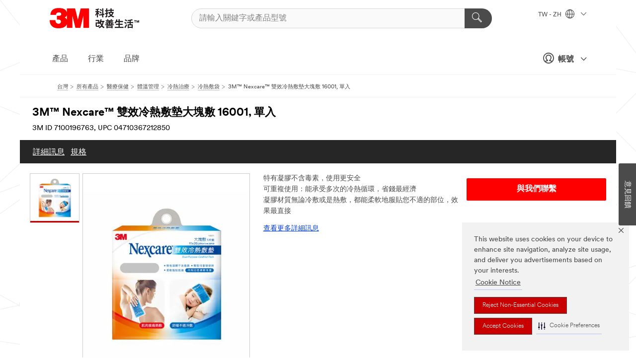

--- FILE ---
content_type: text/html; charset=UTF-8
request_url: https://www.3m.com.tw/3M/zh_TW/p/d/v101109807/
body_size: 15634
content:
<!DOCTYPE html>
<html lang="zh-TW">
 <head><meta http-equiv="X-UA-Compatible" content="IE=EDGE"><script type="text/javascript" src="https://cdn-prod.securiti.ai/consent/auto_blocking/0638aaa2-354a-44c0-a777-ea4db9f7bf8a/b45cdefa-81c1-401f-9015-db5df28780cc.js"></script><script>(function(){var s=document.createElement('script');s.src='https://cdn-prod.securiti.ai/consent/cookie-consent-sdk-loader.js';s.setAttribute('data-tenant-uuid', '0638aaa2-354a-44c0-a777-ea4db9f7bf8a');s.setAttribute('data-domain-uuid', 'b45cdefa-81c1-401f-9015-db5df28780cc');s.setAttribute('data-backend-url', 'https://app.securiti.ai');s.setAttribute('data-skip-css', 'false');s.defer=true;var parent_node=document.head || document.body;parent_node.appendChild(s);})()</script><script src="https://tags.tiqcdn.com/utag/3m/3m-gca/prod/utag.sync.js"></script><script>if (typeof utag_data == 'undefined') utag_data = {};</script><style>.MMM--site-bd .mds-wrapper p{margin:0;}.mds-wrapper .mds-titleWithText_content--body p, .mds-wrapper .mds-stackableimages_container--content p, .mds-wrapper .mds-content-cards_grid_card_body .mds-font_body p, .mds-wrapper .mds-contentCTA_content--body p, .mds-wrapper .mds-accordion_content--text>p, .mds-wrapper .mds-tabs_items--content>div>p, .mds-wrapper .mds-verticaltabs_content--text>p{margin-bottom:15px;}.MMM--site-bd .mds-wrapper .mds-margin_large--bottom{margin-bottom: 20px;}.MMM--site-bd .mds-wrapper .mds-margin_large--top{margin-top: 20px;}.MMM--site-bd .mds-wrapper ol{margin:0;}.MMM--site-bd .mds-wrapper .mds-titleWithText_content--body ol, .MMM--site-bd .mds-wrapper .mds-titleWithText_content--body ul, .MMM--site-bd .mds-wrapper .mds-stackableimages_container--content ol, .MMM--site-bd .mds-wrapper .mds-stackableimages_container--content ul, .MMM--site-bd .mds-wrapper .mds-content-cards_grid_card_body .mds-font_body ol, .MMM--site-bd .mds-wrapper .mds-content-cards_grid_card_body .mds-font_body ul, .MMM--site-bd .mds-wrapper .mds-contentCTA_content--body ol, .MMM--site-bd .mds-wrapper .mds-contentCTA_content--body ul, .MMM--site-bd .mds-wrapper .mds-accordion_content--text>ol, .MMM--site-bd .mds-wrapper .mds-accordion_content--text>ul, .MMM--site-bd .mds-wrapper .mds-tabs_items--content>div>ol, .MMM--site-bd .mds-wrapper .mds-tabs_items--content>div>ul, .MMM--site-bd .mds-wrapper .mds-verticaltabs_content--text>ol, .MMM--site-bd .mds-wrapper .mds-verticaltabs_content--text>ul{padding-left: 22px;}</style>
<title>3M™ Nexcare™ 雙效冷熱敷墊大塊敷 16001, 單入 | 3M 臺灣</title>
  <meta charset="utf-8">
  <meta name="viewport" content="width=device-width, initial-scale=1.0">
<meta name="DCSext.Brand" content="Nexcare">
<meta name="DCSext.Business" content="Consumer Business Group">
<meta name="DCSext.CDC" content="FP">
<meta name="DCSext.Dimension_FUZE_Featured_Brands" content="Nexcare">
<meta name="DCSext.Hierarchy" content="GPH10984">
<meta name="DCSext.SnapsPdp" content="3M™ Nexcare™ 雙效冷熱敷墊大塊敷 16001, 單入">
<meta name="DCSext.ewcd_url" content="Z6_79L2HO02KO3O10Q639V7L0A534 | Z6_79L2HO02KO9AD0QDMNR2RIH0T5">
<meta name="DCSext.locale" content="zh_TW">
<meta name="DCSext.page" content="CORP_SNAPS_GPH_TW">
<meta name="DCSext.platform" content="FUZE">
<meta name="DCSext.site" content="CORP_SNAPS_GPH">
<meta name="Discontinued" content="false">
<meta name="WT.cg_n" content="Product Detail Page">
<meta name="WT.dcsvid" content="">
<meta name="WT.pn_sku" content="7100196763">
<meta name="application-name" content="MMM-ext">
<meta name="baseurl" content="https://www.3m.com.tw/3M/zh_TW/p/">
<meta name="dc_coverage" content="TW">
<meta name="description" content="產品許可證字號：衛部醫器製壹字第007513號 廣告字號：北市衛器廣字第108060372號">
<meta name="entity.categoryId" content="GPH10984">
<meta name="format-detection" content="telephone=no">
<meta name="generatedBySNAPS" content="true">
<meta http-equiv="cleartype" content="on">
<meta http-equiv="format-detection" content="telephone=no">
<meta http-equiv="imagetoolbar" content="no">
<meta name="isChild" content="true">
<meta name="isParent" content="false">
<meta name="mmm_id" content="7100196763">
<meta name="mmmsite" content="CORP_SNAPS_GPH">
<meta name="og:description" content="產品許可證字號：衛部醫器製壹字第007513號 廣告字號：北市衛器廣字第108060372號">
<meta name="og:image" content="https://multimedia.3m.com/mws/media/1862920J/nexcare-coldhot-classic-gel-pack-1570-16001tw-20-pack-carton.jpg">
<meta name="og:title" content="3M™ Nexcare™ 雙效冷熱敷墊大塊敷 16001, 單入">
<meta name="og:url" content="https://www.3m.com.tw/3M/zh_TW/p/d/v101109807/">
<meta name="pageType" content="FuzeProductDetail">
<meta name="mmm:serp" content="https://www.3m.com.tw/3M/zh_TW/p/d/v101109807/"/>
<link rel="canonical" href="https://www.3m.com.tw/3M/zh_TW/p/d/v101109807/" /><!--  <PageMap><DataObject type="server"><Attribute name="node">fd-5 | WebSphere_Portal</Attribute>
<Attribute name="placeUniquename">CORP_SNAPS_GPH</Attribute>
<Attribute name="sitebreadcrumb">Z6_79L2HO02KO9AD0QDMNR2RIH0T5</Attribute>
<Attribute name="themeVersion">2025.12</Attribute>
<Attribute name="pageUniquename">CORP_SNAPS_GPH_TW</Attribute>
</DataObject>
<DataObject type="page"><Attribute name="site">Z6_79L2HO02KO3O10Q639V7L0A534 | CORP_SNAPS_GPH</Attribute>
<Attribute name="currentpage">Z6_79L2HO02KO9AD0QDMNR2RIH0T5</Attribute>
<Attribute name="currentuniquename">CORP_SNAPS_GPH_TW</Attribute>
</DataObject>
</PageMap> --><link rel="shortcut icon" type="image/ico" href="/favicon.ico" />
<link rel="apple-touch-icon-precomposed" sizes="57x57" href="/3m_theme_assets/themes/3MTheme/assets/images/unicorn/3M_Bookmark_Icon_57x57.png" />
<link rel="apple-touch-icon-precomposed" sizes="60x60" href="/3m_theme_assets/themes/3MTheme/assets/images/unicorn/3M_Bookmark_Icon_60x60.png" />
<link rel="apple-touch-icon-precomposed" sizes="72x72" href="/3m_theme_assets/themes/3MTheme/assets/images/unicorn/3M_Bookmark_Icon_72x72.png" />
<link rel="apple-touch-icon-precomposed" sizes="76x76" href="/3m_theme_assets/themes/3MTheme/assets/images/unicorn/3M_Bookmark_Icon_76x76.png" />
<link rel="apple-touch-icon-precomposed" sizes="114x114" href="/3m_theme_assets/themes/3MTheme/assets/images/unicorn/3M_Bookmark_Icon_114x114.png" />
<link rel="apple-touch-icon-precomposed" sizes="120x120" href="/3m_theme_assets/themes/3MTheme/assets/images/unicorn/3M_Bookmark_Icon_120x120.png" />
<link rel="apple-touch-icon-precomposed" sizes="144x144" href="/3m_theme_assets/themes/3MTheme/assets/images/unicorn/3M_Bookmark_Icon_144x144.png" />
<link rel="apple-touch-icon-precomposed" sizes="152x152" href="/3m_theme_assets/themes/3MTheme/assets/images/unicorn/3M_Bookmark_Icon_152x152.png" />
<link rel="apple-touch-icon-precomposed" sizes="180x180" href="/3m_theme_assets/themes/3MTheme/assets/images/unicorn/3M_Bookmark_Icon_180x180.png" />
<meta name="msapplication-TileColor" content="#ffffff" />
<meta name="msapplication-square70x70logo" content="/3m_theme_assets/themes/3MTheme/assets/images/unicorn/smalltile.png" />
<meta name="msapplication-square150x150logo" content="/3m_theme_assets/themes/3MTheme/assets/images/unicorn/mediumtile.png" />
<meta name="msapplication-wide310x150logo" content="/3m_theme_assets/themes/3MTheme/assets/images/unicorn/widetile.png" />
<meta name="msapplication-square310x310logo" content="/3m_theme_assets/themes/3MTheme/assets/images/unicorn/largetile.png" />
<link rel="stylesheet" href="/3m_theme_assets/themes/3MTheme/assets/css/build/phoenix.css?v=3.183.0" />
<link rel="stylesheet" href="/3m_theme_assets/themes/3MTheme/assets/css/unicorn-icons.css?v=3.183.0" />
<link rel="stylesheet" media="print" href="/3m_theme_assets/themes/3MTheme/assets/css/build/unicorn-print.css?v=3.183.0" />
<link rel="stylesheet" href="/3m_theme_assets/static/MDS/mammoth.css?v=3.183.0" />
<link rel="stylesheet" href="/3m_theme_assets/themes/3MTheme/assets/css/build/unicorn_theme/fonts/3MCircular/fontStack_jhenghei.css" />
<!--[if IE]><![endif]-->
<!--[if (IE 8)|(IE 7)]>
<script type="text/javascript">
document.getElementById("js-main_style").setAttribute("href", "");
</script>

<![endif]-->
<!--[if lte IE 6]><![endif]-->
<script type="text/javascript" src="/3m_theme_assets/themes/3MTheme/assets/scripts/mmmSettings.js"></script><link rel="stylesheet" href="/3m_theme_assets/themes/3MTheme/assets/css/build/gsn.css" />
<link rel="stylesheet" href="/3m_theme_assets/themes/3MTheme/assets/css/static/MyAccountDropdown/MyAccountDropdown.css" />


<script>(window.BOOMR_mq=window.BOOMR_mq||[]).push(["addVar",{"rua.upush":"false","rua.cpush":"true","rua.upre":"false","rua.cpre":"true","rua.uprl":"false","rua.cprl":"false","rua.cprf":"false","rua.trans":"SJ-f57b1848-c38c-4faa-a563-09c155396ebd","rua.cook":"false","rua.ims":"false","rua.ufprl":"false","rua.cfprl":"true","rua.isuxp":"false","rua.texp":"norulematch","rua.ceh":"false","rua.ueh":"false","rua.ieh.st":"0"}]);</script>
                              <script>!function(e){var n="https://s.go-mpulse.net/boomerang/";if("False"=="True")e.BOOMR_config=e.BOOMR_config||{},e.BOOMR_config.PageParams=e.BOOMR_config.PageParams||{},e.BOOMR_config.PageParams.pci=!0,n="https://s2.go-mpulse.net/boomerang/";if(window.BOOMR_API_key="UWRYR-C88R8-XEZDS-AZ97P-LXP2F",function(){function e(){if(!o){var e=document.createElement("script");e.id="boomr-scr-as",e.src=window.BOOMR.url,e.async=!0,i.parentNode.appendChild(e),o=!0}}function t(e){o=!0;var n,t,a,r,d=document,O=window;if(window.BOOMR.snippetMethod=e?"if":"i",t=function(e,n){var t=d.createElement("script");t.id=n||"boomr-if-as",t.src=window.BOOMR.url,BOOMR_lstart=(new Date).getTime(),e=e||d.body,e.appendChild(t)},!window.addEventListener&&window.attachEvent&&navigator.userAgent.match(/MSIE [67]\./))return window.BOOMR.snippetMethod="s",void t(i.parentNode,"boomr-async");a=document.createElement("IFRAME"),a.src="about:blank",a.title="",a.role="presentation",a.loading="eager",r=(a.frameElement||a).style,r.width=0,r.height=0,r.border=0,r.display="none",i.parentNode.appendChild(a);try{O=a.contentWindow,d=O.document.open()}catch(_){n=document.domain,a.src="javascript:var d=document.open();d.domain='"+n+"';void(0);",O=a.contentWindow,d=O.document.open()}if(n)d._boomrl=function(){this.domain=n,t()},d.write("<bo"+"dy onload='document._boomrl();'>");else if(O._boomrl=function(){t()},O.addEventListener)O.addEventListener("load",O._boomrl,!1);else if(O.attachEvent)O.attachEvent("onload",O._boomrl);d.close()}function a(e){window.BOOMR_onload=e&&e.timeStamp||(new Date).getTime()}if(!window.BOOMR||!window.BOOMR.version&&!window.BOOMR.snippetExecuted){window.BOOMR=window.BOOMR||{},window.BOOMR.snippetStart=(new Date).getTime(),window.BOOMR.snippetExecuted=!0,window.BOOMR.snippetVersion=12,window.BOOMR.url=n+"UWRYR-C88R8-XEZDS-AZ97P-LXP2F";var i=document.currentScript||document.getElementsByTagName("script")[0],o=!1,r=document.createElement("link");if(r.relList&&"function"==typeof r.relList.supports&&r.relList.supports("preload")&&"as"in r)window.BOOMR.snippetMethod="p",r.href=window.BOOMR.url,r.rel="preload",r.as="script",r.addEventListener("load",e),r.addEventListener("error",function(){t(!0)}),setTimeout(function(){if(!o)t(!0)},3e3),BOOMR_lstart=(new Date).getTime(),i.parentNode.appendChild(r);else t(!1);if(window.addEventListener)window.addEventListener("load",a,!1);else if(window.attachEvent)window.attachEvent("onload",a)}}(),"".length>0)if(e&&"performance"in e&&e.performance&&"function"==typeof e.performance.setResourceTimingBufferSize)e.performance.setResourceTimingBufferSize();!function(){if(BOOMR=e.BOOMR||{},BOOMR.plugins=BOOMR.plugins||{},!BOOMR.plugins.AK){var n="true"=="true"?1:0,t="",a="aoibzpyxhuqq62lsgbka-f-f75e90819-clientnsv4-s.akamaihd.net",i="false"=="true"?2:1,o={"ak.v":"39","ak.cp":"832420","ak.ai":parseInt("281472",10),"ak.ol":"0","ak.cr":10,"ak.ipv":4,"ak.proto":"h2","ak.rid":"2f702b77","ak.r":45721,"ak.a2":n,"ak.m":"dscx","ak.n":"essl","ak.bpcip":"3.144.28.0","ak.cport":57976,"ak.gh":"23.33.25.17","ak.quicv":"","ak.tlsv":"tls1.3","ak.0rtt":"","ak.0rtt.ed":"","ak.csrc":"-","ak.acc":"","ak.t":"1769091156","ak.ak":"hOBiQwZUYzCg5VSAfCLimQ==cDMFH5dM0HZQ8E4f06es2RxNVNdbgHiz/zPN7qxcHk5r4aTucJHwVBnAIlmWllo0b2/6z00fOtsfWqjBzwS/HUZ+naWIJyIHPhwZf8oW6MssREN35cBMuw9jPbwILfMbjyTDzbz4mNQnyVQRtYQM+Dog0kXFo02b5mLchONS5gBwxuaJ1nJZ8GHoITscz2UYZ+zg/KdoyB+G8MAagZP5NauSlQIHXVKK1vndomN1lBlKvmupQppFBaSt89n5kH5KV3ieIB6xPAWdbFyHeGV1tOWelX/6qzGcffanmz3i95NXN2KO9ZMV9tHlYN6Dd29PHO4njVuS+Am50VqzsIneVBYEEmGtozddQpezl9FzG81hL/gi0t5zPpPAn1saW6VWaf+Dj37O+6HRpOKaV+XVYwLnKFX09UWqqAqMI3ZaeqY=","ak.pv":"279","ak.dpoabenc":"","ak.tf":i};if(""!==t)o["ak.ruds"]=t;var r={i:!1,av:function(n){var t="http.initiator";if(n&&(!n[t]||"spa_hard"===n[t]))o["ak.feo"]=void 0!==e.aFeoApplied?1:0,BOOMR.addVar(o)},rv:function(){var e=["ak.bpcip","ak.cport","ak.cr","ak.csrc","ak.gh","ak.ipv","ak.m","ak.n","ak.ol","ak.proto","ak.quicv","ak.tlsv","ak.0rtt","ak.0rtt.ed","ak.r","ak.acc","ak.t","ak.tf"];BOOMR.removeVar(e)}};BOOMR.plugins.AK={akVars:o,akDNSPreFetchDomain:a,init:function(){if(!r.i){var e=BOOMR.subscribe;e("before_beacon",r.av,null,null),e("onbeacon",r.rv,null,null),r.i=!0}return this},is_complete:function(){return!0}}}}()}(window);</script></head>
<body class="MMM--bodyContain MMM--body_1440"><div class="MMM--skipMenu" id="top"><ul class="MMM--skipList"><li><a href="#js-gsnMenu">前往 TW 網站導覽</a></li><li><a href="#ssnMenu">前往 CORP_SNAPS_GPH 網站導覽</a></li><li><a href="#pageContent">開始瀏覽網站</a></li><li><a href="#js-searchBar">開始搜尋</a></li><li><a href="#help--links">前往企業聯絡資訊頁面</a></li><li><a href="/3M/zh_TW/company-tw/site-map/">前往網站地圖</a></li></ul>
</div>

    <div id="js-bodyWrapper" class="MMM--themeWrapper">
        <div class="m-dropdown-list_overlay"></div>
    <nav class="m-nav">      
      <div class="is-header_container h-fitWidth m-header_container">
        <div class="m-header">          
          <a href="/3M/zh_TW/company-tw/" aria-label="3M Logo - Opens in a new window" class="is-3MLogo m-header_logo l-smallMarginRight h-linkNoUnderline l-centerVertically" title="3M in 台灣">
            <img class="h-onDesktop m-header_logoImg" src="/3m_theme_assets/themes/3MTheme/assets/images/unicorn/Logo-zh.png" alt="3M Logo" />
            <img class="h-notOnDesktop l-img" src="/3m_theme_assets/themes/3MTheme/assets/images/unicorn/Logo_mobile.png" alt="3M Logo" />
          </a>                          

          

<div class="m-header_search l-smallMarginRight">
  <form class="h-fitHeight" id="typeahead-root" action="/3M/zh_TW/p/">
    <input id="js-searchBar" class="m-header_searchbar h-fitWidth h-fitHeight l-centerVertically is-searchbar" name="Ntt" type="search" placeholder="請輸入關鍵字或產品型號" aria-label="請輸入關鍵字或產品型號">
    <button class="m-header_searchbutton" type="submit" value="搜尋" aria-label="請輸入關鍵字或產品型號">
      <i class="MMM--icn MMM--icn_search color--white"></i>
    </button>
  </form>
</div>


          <div style="display: inline-block" class="h-notOnDesktop">
            <div class="m-header_menu l-centerVertically h-notOnDesktop">
              <a href="#" class="h-linkNoUnderline link--dark is-header_menuLink is-collapsed m-header_menuLink" aria-haspopup="true" aria-controls="navOptions" aria-label="打開選單" data-openlabel="打開選單" data-closelabel="關閉">
                <i class="MMM--icn MMM--icn_hamburgerMenu is-header_menuIcon m-header_menuIcn"></i>
              </a>
              <i class="MMM--icn MMM--icn_close link--dark m-header_hiddenIcn m-header_menuIcn"></i>
            </div>
          </div>
          <div class="m-header--fix"></div>
        </div>
                
        
        <div class="m-header-madbar h-notOnDesktop">
          <div class="MAD-Bar">
            <div class="m-account mad-section">
              
              <a href="#" role="button" class="m-btn m-btn--free font--size m-navbar_loginBtn m-navbar_profileBtn link--dark is-header_madSI is-closed is-signInToggle" target="_self">
                <i class="MMM--icn MMM--icn_userHollow large-icn"></i>
                帳號
                <i class="MMM--icn MMM--icn_down_arrow mad-barSI-arrow"></i>
              </a>
              
            </div>
          </div>
        </div>
                
        <div class="m-header_overlay"></div>
        
        <!-- Profile Management Pop-Up -->
              <div class="m-navbar m-navbar-noStyle">
               <div class=" is-signInPopUp h-hidden">
                <div class="m-navbar_signInPopup font--standard mad-menu-container" aria-modal="true">                           
                  
                  <div class="signIn-linkBox">
                    <a href="https://order.3m.com/store/bComTaiwanSite/zh_TW/login">登入3M電子商務平台bCom</a>
                  </div>
                </div> 
               </div> 
              </div>            
            

        <div class="is-dropdown h-hidden m-navbar_container">
          <div class="m-navbar_overlay h-fitHeight h-notOnMobile is-overlay h-notOnDesktop"></div>
          <div class="m-navbar">
            <div class="m-navbar_level-1 js-navbar_level-1">

              
	          <div class="m-navbar_login m-navbar_loginProfile h-notOnMobile h-notOnTablet h-onDesktop">
              <div class="mad-section">
                <a href="#" class="m-btn m-btn--free font--size m-navbar_loginBtn m-navbar_signInBtn link--dark is-signInToggle is-header_madDesktopSI">
                  <i class="MMM--icn MMM--icn_userHollow l-centerVertically large-icn" style="padding-left: 10px; font-weight: bold;"></i>
                  帳號
                  <i class="MMM--icn mad-barSI-arrow MMM--icn_down_arrow" style="padding-left: 10px; font-size: 11px;"></i>
                </a>
              </div>
            </div>
 
              <div class="m-navbar_localization l-centerVertically">
                <a href="#" class="link--dark l-centerVertically is-localeToggle">TW - ZH
                  <i class="MMM--icn MMM--icn_localizationGlobe l-centerVertically m-navbar_localGlobe" style="padding-left: 5px;"></i>
                  <i class="MMM--icn MMM--icn_down_arrow h-onDesktop" style="padding-left: 10px; font-size: 11px;"></i></a>
              </div>
              <div id="js-gsnMenu" class="m-navbar_nav">

                
<ul id="navOptions" role="menubar">
<li class="m-navbar_listItem">
        <a href="#" id="navbar_link-products" class="is-navbar_link m-navbar_link" aria-haspopup="true" aria-expanded="false">產品</a>
      </li><li class="m-navbar_listItem">
        <a href="#" id="navbar_link-industries" class="is-navbar_link m-navbar_link" aria-haspopup="true" aria-expanded="false">行業</a>
      </li><li class="m-navbar_listItem">
        <a href="#" id="navbar_link-brands" class="is-navbar_link m-navbar_link" aria-haspopup="true" aria-expanded="false">品牌</a>
      </li>
</ul>
<div class="m-navbar_localOverlay is-localePopUp h-hidden">
  <div class="m-navbar_localPopup m-navbar_popup font--standard" aria-modal="true" role="dialog" aria-label="language switcher dialog">
    <button
      class="m-navbar-localClose m-btn--close color--silver is-close h-notOnDesktop"
      aria-label="關閉"><i class="MMM--icn MMM--icn_close"></i></button>
    <div class="font--standard m-navbar_popupTitle">3M in 台灣</div>
    <form>
      <div class="font--standard m-navbar_popupOptions"><input type="radio" name="locale" value="/3M/zh_TW/p/" id="locale-tw-zh" class="m-radioInput" checked>
      	    <label class="m-radioInput_label" for="locale-tw-zh">中文 - ZH</label><br></div>
      <a href="https://www.3m.com/3M/en_US/select-location/" aria-label="Change 3M Location" class="link">Change 3M Location</a>
      <button type="submit" value="提交" class="m-btn m-btn--red m-navbar_localeSave is-saveLocale">儲存</button>
    </form>
  </div>
  <div class="m-overlay h-onDesktop is-close"></div>
</div>
              </div>
            </div>

            <div class="m-dropdown-list js-navbar_level-2">

              <!-- Dropdown Lists Header -->
<div class="m-dropdown-list_header">
  <button class="m-dropdown-list_backBtn js-dropdown-list_backBtn">
    <i class="MMM--icn MMM--icn_lt2"></i>
  </button>
  <div class="m-dropdown-list_title">
<label id="dropdown-list_products-title">產品</label>
      <label id="dropdown-list_industries-title">行業</label>
      <label id="dropdown-list_brands-title">品牌</label>
      
  </div>
</div><!-- End of the dropdown list header --><ul id="products-list" class="l-dropdown-list_container" role="menu" aria-hidden="true"><li class="l-dropdown-list" role="menuitem">
      <a href="/3M/zh_TW/p/c/abrasives/" aria-label="研磨產品" class="isInside MMM--basicLink">
        研磨產品
      </a>
    </li><li class="l-dropdown-list" role="menuitem">
      <a href="/3M/zh_TW/p/c/adhesives/" aria-label="膠水與接著劑" class="isInside MMM--basicLink">
        膠水與接著劑
      </a>
    </li><li class="l-dropdown-list" role="menuitem">
      <a href="/3M/zh_TW/p/c/advanced-materials/" aria-label="先進材料" class="isInside MMM--basicLink">
        先進材料
      </a>
    </li><li class="l-dropdown-list" role="menuitem">
      <a href="/3M/zh_TW/p/c/automotive-parts-hardware/" aria-label="汽車用品" class="isInside MMM--basicLink">
        汽車用品
      </a>
    </li><li class="l-dropdown-list" role="menuitem">
      <a href="/3M/zh_TW/p/c/building-materials/" aria-label="建築材料" class="isInside MMM--basicLink">
        建築材料
      </a>
    </li><li class="l-dropdown-list" role="menuitem">
      <a href="/3M/zh_TW/p/c/cleaning-supplies/" aria-label="清潔用品" class="isInside MMM--basicLink">
        清潔用品
      </a>
    </li><li class="l-dropdown-list" role="menuitem">
      <a href="/3M/zh_TW/p/c/coatings/" aria-label="塗料" class="isInside MMM--basicLink">
        塗料
      </a>
    </li><li class="l-dropdown-list" role="menuitem">
      <a href="/3M/zh_TW/p/c/compounds-polishes/" aria-label="拋光膏與拋光劑" class="isInside MMM--basicLink">
        拋光膏與拋光劑
      </a>
    </li><li class="l-dropdown-list" role="menuitem">
      <a href="/3M/zh_TW/p/c/dental-orthodontics/" aria-label="口腔保健" class="isInside MMM--basicLink">
        口腔保健
      </a>
    </li><li class="l-dropdown-list" role="menuitem">
      <a href="/3M/zh_TW/p/c/electrical/" aria-label="電氣產品" class="isInside MMM--basicLink">
        電氣產品
      </a>
    </li><li class="l-dropdown-list" role="menuitem">
      <a href="/3M/zh_TW/p/c/electronics-components/" aria-label="電子元件" class="isInside MMM--basicLink">
        電子元件
      </a>
    </li><li class="l-dropdown-list" role="menuitem">
      <a href="/3M/zh_TW/p/c/films-sheeting/" aria-label="薄膜產品" class="isInside MMM--basicLink">
        薄膜產品
      </a>
    </li><li class="l-dropdown-list" role="menuitem">
      <a href="/3M/zh_TW/p/c/filtration-separation/" aria-label="過濾產品" class="isInside MMM--basicLink">
        過濾產品
      </a>
    </li><li class="l-dropdown-list" role="menuitem">
      <a href="/3M/zh_TW/p/c/home/" aria-label="居家生活" class="isInside MMM--basicLink">
        居家生活
      </a>
    </li><li class="l-dropdown-list" role="menuitem">
      <a href="/3M/zh_TW/p/c/insulation/" aria-label="阻隔材料" class="isInside MMM--basicLink">
        阻隔材料
      </a>
    </li><li class="l-dropdown-list" role="menuitem">
      <a href="/3M/zh_TW/p/c/labels/" aria-label="標籤" class="isInside MMM--basicLink">
        標籤
      </a>
    </li><li class="l-dropdown-list" role="menuitem">
      <a href="/3M/zh_TW/p/c/lab-supplies-testing/" aria-label="實驗室用品與檢測工具" class="isInside MMM--basicLink">
        實驗室用品與檢測工具
      </a>
    </li><li class="l-dropdown-list" role="menuitem">
      <a href="/3M/zh_TW/p/c/lubricants/" aria-label="潤滑油" class="isInside MMM--basicLink">
        潤滑油
      </a>
    </li><li class="l-dropdown-list" role="menuitem">
      <a href="/3M/zh_TW/p/c/medical/" aria-label="醫療保健" class="isInside MMM--basicLink">
        醫療保健
      </a>
    </li><li class="l-dropdown-list" role="menuitem">
      <a href="/3M/zh_TW/p/c/office-supplies/" aria-label="居家生活與辦公室用品" class="isInside MMM--basicLink">
        居家生活與辦公室用品
      </a>
    </li><li class="l-dropdown-list" role="menuitem">
      <a href="/3M/zh_TW/p/c/ppe/" aria-label="個人防護具產品" class="isInside MMM--basicLink">
        個人防護具產品
      </a>
    </li><li class="l-dropdown-list" role="menuitem">
      <a href="/3M/zh_TW/p/c/signage-marking/" aria-label="標識與標記" class="isInside MMM--basicLink">
        標識與標記
      </a>
    </li><li class="l-dropdown-list" role="menuitem">
      <a href="/3M/zh_TW/p/c/tapes/" aria-label="膠帶" class="isInside MMM--basicLink">
        膠帶
      </a>
    </li><li class="l-dropdown-list" role="menuitem">
      <a href="/3M/zh_TW/p/c/tools-equipment/" aria-label="工具與設備" class="isInside MMM--basicLink">
        工具與設備
      </a>
    </li><li class="l-dropdown-list_last-item" role="menuitem"><a class="l-dropdown-list_view-all-products" href="/3M/zh_TW/p/">查看所有3M產品</a>     
      <button class="m-btn js-backtoTopBtn">
        <i class="MMM--icn MMM--icn_arrowUp"></i>
      </button>
    </li></ul>
<ul id="industries-list" class="l-dropdown-list_container" role="menu" aria-hidden="true"><li class="l-dropdown-list" role="menuitem">
      <a href="/3M/zh_TW/automotive-tw/" aria-label="汽車產業" class="MMM--basicLink">
        汽車產業
      </a>
    </li><li class="l-dropdown-list" role="menuitem">
      <a href="/3M/zh_TW/commercial-solutions-tw/" aria-label="商用解決方案" class="MMM--basicLink">
        商用解決方案
      </a>
    </li><li class="l-dropdown-list" role="menuitem">
      <a href="/3M/zh_TW/consumer-tw/" aria-label="消費性產品" class="MMM--basicLink">
        消費性產品
      </a>
    </li><li class="l-dropdown-list" role="menuitem">
      <a href="/3M/zh_TW/design-construction-tw/" aria-label="設計與建築營造" class="MMM--basicLink">
        設計與建築營造
      </a>
    </li><li class="l-dropdown-list" role="menuitem">
      <a href="/3M/zh_TW/electronics-tw/" aria-label="電子材料" class="MMM--basicLink">
        電子材料
      </a>
    </li><li class="l-dropdown-list" role="menuitem">
      <a href="/3M/zh_TW/energy-tw/" aria-label="電力能源" class="MMM--basicLink">
        電力能源
      </a>
    </li><li class="l-dropdown-list" role="menuitem">
      <a href="/3M/zh_TW/manufacturing-tw/" aria-label="生產製造" class="MMM--basicLink">
        生產製造
      </a>
    </li><li class="l-dropdown-list" role="menuitem">
      <a href="/3M/zh_TW/safety-tw/" aria-label="安全防護" class="MMM--basicLink">
        安全防護
      </a>
    </li><li class="l-dropdown-list" role="menuitem">
      <a href="/3M/zh_TW/transportation-tw/" aria-label="交通運輸" class="MMM--basicLink">
        交通運輸
      </a>
    </li><div class="l-dropdown-list_industries-image">
      <img class="img img_stretch mix-MMM--img_fancy" src="https://multimedia.3m.com/mws/media/1812021O/industry-feature-image.png" alt="一名汽車裝配廠的員工正在檢視汽車組裝產線的狀況">
      <p>3M持續探索並為眾多產業提供創新的解決方案，幫助解決世界各地的問題。</p>
    </div></ul>
<ul id="brands-list" class="l-dropdown-list_container" role="menu" aria-hidden="true"><li class="l-dropdown-list l-dropdown-list_brands" role="menuitem">  
      <div class="l-dropdown-logo_container">
        <div class="l-dropdown-logo_sprite">
          <img src="https://multimedia.3m.com/mws/media/1815182O/littmann-brand-logo.png" alt="3M™ Littmann® 聽診器">
        </div>
        <label class="l-dropdown-logo_label">3M™ Littmann® 聽診器</label>
      </div>  
      <div class="l-dropdown-links_container"><a class="m-btn m-btn--red m-btn--fullWidth" href="/3M/zh_TW/p/c/b/littmann/" aria-label="3M™ Littmann® 聽診器產品" >產品</a>
      </div>
    </li><li class="l-dropdown-list l-dropdown-list_brands" role="menuitem">  
      <div class="l-dropdown-logo_container">
        <div class="l-dropdown-logo_sprite">
          <img src="https://multimedia.3m.com/mws/media/1815179O/command-brand-logo.png" alt="Command™ 無痕™">
        </div>
        <label class="l-dropdown-logo_label">Command™ 無痕™</label>
      </div>  
      <div class="l-dropdown-links_container"><a class="m-btn m-btn--red m-btn--fullWidth" href="/3M/zh_TW/p/c/b/command/" aria-label="Command™ 無痕™ 產品" >產品</a><a href="https://www.command.com.tw/3M/zh_TW/command-tw/" class="m-btn m-btn--light m-btn--fullWidth" aria-label="Command™ 無痕™ 品牌網站">品牌網站<i class="MMM--icn MMM--icn_arrowJump"></i></a>
      </div>
    </li><li class="l-dropdown-list l-dropdown-list_brands" role="menuitem">  
      <div class="l-dropdown-logo_container">
        <div class="l-dropdown-logo_sprite">
          <img src="https://multimedia.3m.com/mws/media/1815181O/futuro-brand-logo.png" alt="FUTURO™ 護多樂™">
        </div>
        <label class="l-dropdown-logo_label">FUTURO™ 護多樂™</label>
      </div>  
      <div class="l-dropdown-links_container"><a class="m-btn m-btn--red m-btn--fullWidth" href="/3M/zh_TW/p/c/b/futuro/" aria-label="FUTURO™ 護多樂™ 產品" >產品</a><a href="https://www.futuro.com.tw/3M/zh_TW/futuro-tw/" class="m-btn m-btn--light m-btn--fullWidth" aria-label="FUTURO™ 護多樂™ 品牌網站">品牌網站<i class="MMM--icn MMM--icn_arrowJump"></i></a>
      </div>
    </li><li class="l-dropdown-list l-dropdown-list_brands" role="menuitem">  
      <div class="l-dropdown-logo_container">
        <div class="l-dropdown-logo_sprite">
          <img src="https://multimedia.3m.com/mws/media/1815180O/filtrete-brand-logo.png" alt="Filtrete™">
        </div>
        <label class="l-dropdown-logo_label">Filtrete™</label>
      </div>  
      <div class="l-dropdown-links_container"><a class="m-btn m-btn--red m-btn--fullWidth" href="https://www.filtrete.com.tw/3M/zh_TW/p/" aria-label="Filtrete™ 產品" >產品</a><a href="https://www.filtrete.com.tw/3M/zh_TW/filtrete-tw/" class="m-btn m-btn--light m-btn--fullWidth" aria-label="Filterete™ 品牌网站">品牌網站<i class="MMM--icn MMM--icn_arrowJump"></i></a>
      </div>
    </li><li class="l-dropdown-list l-dropdown-list_brands" role="menuitem">  
      <div class="l-dropdown-logo_container">
        <div class="l-dropdown-logo_sprite">
          <img src="https://multimedia.3m.com/mws/media/1815183O/nexcare-brand-logo.png" alt="Nexcare™">
        </div>
        <label class="l-dropdown-logo_label">Nexcare™</label>
      </div>  
      <div class="l-dropdown-links_container"><a class="m-btn m-btn--red m-btn--fullWidth" href="/3M/zh_TW/p/c/b/nexcare/" aria-label="Nexcare™ 產品" >產品</a><a href="https://www.nexcare.com.tw/3M/zh_TW/nexcare-tw/" class="m-btn m-btn--light m-btn--fullWidth" aria-label="Nexcare™ 品牌網站">品牌網站<i class="MMM--icn MMM--icn_arrowJump"></i></a>
      </div>
    </li><li class="l-dropdown-list l-dropdown-list_brands" role="menuitem">  
      <div class="l-dropdown-logo_container">
        <div class="l-dropdown-logo_sprite">
          <img src="https://multimedia.3m.com/mws/media/1815184O/post-it-brand-logo.png" alt="Post-it® 利貼®">
        </div>
        <label class="l-dropdown-logo_label">Post-it® 利貼®</label>
      </div>  
      <div class="l-dropdown-links_container"><a class="m-btn m-btn--red m-btn--fullWidth" href="/3M/zh_TW/p/c/b/post-it/" aria-label="Post-it® 利貼® 產品" >產品</a><a href="https://www.post-it.com.tw/3M/zh_TW/post-it-tw/" class="m-btn m-btn--light m-btn--fullWidth" aria-label="Post-it® 利貼® 品牌網站">品牌網站<i class="MMM--icn MMM--icn_arrowJump"></i></a>
      </div>
    </li><li class="l-dropdown-list l-dropdown-list_brands" role="menuitem">  
      <div class="l-dropdown-logo_container">
        <div class="l-dropdown-logo_sprite">
          <img src="https://multimedia.3m.com/mws/media/1815186O/scotch-brite-brand-logo.png" alt="Scotch-Brite™ 百利™">
        </div>
        <label class="l-dropdown-logo_label">Scotch-Brite™ 百利™</label>
      </div>  
      <div class="l-dropdown-links_container"><a class="m-btn m-btn--red m-btn--fullWidth" href="/3M/zh_TW/p/c/b/scotch-brite/" aria-label="Scotch-Brite™ 百利™ 產品" >產品</a><a href="https://www.scotch-brite.com.tw/3M/zh_TW/scotch-brite-tw/" class="m-btn m-btn--light m-btn--fullWidth" aria-label="Scotch-Brite™ 百利™ 品牌網站">品牌網站<i class="MMM--icn MMM--icn_arrowJump"></i></a>
      </div>
    </li><li class="l-dropdown-list l-dropdown-list_brands" role="menuitem">  
      <div class="l-dropdown-logo_container">
        <div class="l-dropdown-logo_sprite">
          <img src="https://multimedia.3m.com/mws/media/1815185O/scotch-brand-brand-logo.png" alt="Scotch® 思高®">
        </div>
        <label class="l-dropdown-logo_label">Scotch® 思高®</label>
      </div>  
      <div class="l-dropdown-links_container"><a class="m-btn m-btn--red m-btn--fullWidth" href="/3M/zh_TW/p/c/b/scotch/" aria-label="Scotch® 產品" >產品</a><a href="https://www.scotch.com.tw/3M/zh_TW/scotch-brand-tw/" class="m-btn m-btn--light m-btn--fullWidth" aria-label="Scotch® 品牌網站">品牌網站<i class="MMM--icn MMM--icn_arrowJump"></i></a>
      </div>
    </li>  
  <li class="l-dropdown-list_viewbrands"></li>
</ul>

            </div>            
          </div>
        </div>
      </div>
    </nav>
    <div class="m-navbar_profileOverlay is-profileToggle is-close h-hidden"></div>
    <div class="m-navbar_signInOverlay m-overlay is-signInToggle is-close h-hidden"></div>
<div class="MMM--site-bd">
  <div class="MMM--grids" id="pageContent">
  <div class="MMM--siteNav">
  <div class="MMM--breadcrumbs_theme">
  <ol class="MMM--breadcrumbs-list" itemscope itemtype="https://schema.org/BreadcrumbList"><li itemprop="itemListElement" itemscope itemtype="https://schema.org/ListItem"><a href="/3M/zh_TW/company-tw/" itemprop="item"><span itemprop="name">台灣</span></a><i class="MMM--icn MMM--icn_breadcrumb"></i>
          <meta itemprop="position" content="1" /></li><li itemprop="itemListElement" itemscope itemtype="https://schema.org/ListItem"><a href="/3M/zh_TW/p/" itemprop="item"><span itemprop="name">所有產品</span></a><i class="MMM--icn MMM--icn_breadcrumb"></i>
          <meta itemprop="position" content="2" /></li><li itemprop="itemListElement" itemscope itemtype="https://schema.org/ListItem"><a href="https://www.3m.com.tw/3M/zh_TW/p/c/medical/" itemprop="item"><span itemprop="name">醫療保健</span></a><i class="MMM--icn MMM--icn_breadcrumb"></i>
          <meta itemprop="position" content="3" /></li><li itemprop="itemListElement" itemscope itemtype="https://schema.org/ListItem"><a href="https://www.3m.com.tw/3M/zh_TW/p/c/medical/temperature-management/" itemprop="item"><span itemprop="name">體溫管理</span></a><i class="MMM--icn MMM--icn_breadcrumb"></i>
          <meta itemprop="position" content="4" /></li><li itemprop="itemListElement" itemscope itemtype="https://schema.org/ListItem"><a href="https://www.3m.com.tw/3M/zh_TW/p/c/medical/temperature-management/hot-cold-therapy/" itemprop="item"><span itemprop="name">冷熱治療</span></a><i class="MMM--icn MMM--icn_breadcrumb"></i>
          <meta itemprop="position" content="5" /></li><li itemprop="itemListElement" itemscope itemtype="https://schema.org/ListItem"><a href="https://www.3m.com.tw/3M/zh_TW/p/c/medical/temperature-management/hot-cold-therapy/hot-cold-packs/" itemprop="item"><span itemprop="name">冷熱敷袋</span></a><i class="MMM--icn MMM--icn_breadcrumb"></i>
          <meta itemprop="position" content="6" /></li><li itemprop="itemListElement" itemscope itemtype="https://schema.org/ListItem"><span itemprop="name">3M™ Nexcare™ 雙效冷熱敷墊大塊敷 16001, 單入</span><link itemprop="url" href="#"><meta itemprop="position" content="7" /></li></ol>
  
</div>

        </div><div class="hiddenWidgetsDiv">
	<!-- widgets in this container are hidden in the UI by default -->
	<div class='component-container ibmDndRow hiddenWidgetsContainer id-Z7_79L2HO02KO9AD0QDMNR2RIH032' name='ibmHiddenWidgets' ></div><div style="clear:both"></div>
</div>

<div class="MMM--grids">
  <div class='component-container MMM--grids-col_single MMM--grids-col ibmDndColumn id-Z7_79L2HO02KO9AD0QDMNR2RIH036' name='ibmMainContainer' ><div class='component-control id-Z7_79L2HO02KO9AD0QDMNR2RI9HH0' ><span id="Z7_79L2HO02KO9AD0QDMNR2RI9HH0"></span><html><head><meta name="viewport" content="width=device-width"/><script>window.__INITIAL_DATA = {"isParent":false,"productDetails":{"hasMoreOptions":false,"imageUrl":"https://multimedia.3m.com/mws/media/1862920J/nexcare-coldhot-classic-gel-pack-1570-16001tw-20-pack-carton.jpg","altText":"3M™ Nexcare™ 雙效冷熱敷墊大塊敷 16001, 單入","name":"3M™ Nexcare™ 雙效冷熱敷墊大塊敷 16001, 單入","stockNumber":"7100196763","originalMmmid":"7100196763","previousStockNumber":"UU010133807","upc":"04710367212850","shortDescription":"產品許可證字號：衛部醫器製壹字第007513號 廣告字號：北市衛器廣字第108060372號","divisionName":"Consumer Business Group","divisionCode":"FP","childrenUpc":["54710367212855"],"categoryId":"GPH10984","industryId":"","canonical":"https://www.3m.com.tw/3M/zh_TW/p/d/v101109807/","discontinued":false},"benefits":["特有凝膠不含毒素，使用更安全","可重複使用：能承受多次的冷熱循環，省錢最經濟","凝膠材質無論冷敷或是熱敷，都能柔軟地服貼您不適的部位，效果最直接","內附白色布套，方便使用又安全"],"classificationAttributes":[{"label":"品牌","identifier":"brand0","values":["Nexcare™"]}],"breadCrumb":[{"value":"所有產品","removeUrl":"https://www.3m.com.tw/3M/zh_TW/p/","gphId":"GPH19999"},{"value":"醫療保健","removeUrl":"https://www.3m.com.tw/3M/zh_TW/p/c/medical/","gphId":"GPH10014"},{"value":"體溫管理","removeUrl":"https://www.3m.com.tw/3M/zh_TW/p/c/medical/temperature-management/","gphId":"GPH11375"},{"value":"冷熱治療","removeUrl":"https://www.3m.com.tw/3M/zh_TW/p/c/medical/temperature-management/hot-cold-therapy/","gphId":"GPH10947"},{"value":"冷熱敷袋","removeUrl":"https://www.3m.com.tw/3M/zh_TW/p/c/medical/temperature-management/hot-cold-therapy/hot-cold-packs/","gphId":"GPH10984"},{"value":"3M™ Nexcare™ 雙效冷熱敷墊大塊敷 16001, 單入"}],"media":[{"url":"https://multimedia.3m.com/mws/media/1862920J/nexcare-coldhot-classic-gel-pack-1570-16001tw-20-pack-carton.jpg","altText":"3M™ Nexcare™ 雙效冷熱敷墊大塊敷 16001, 單入","usageCode":"main_image"}],"mediaMore":false,"moreOptions":{"baseId":"7100196763","terminalCategory":"GPH10984","totalSelected":1,"childHasCcSubId":false,"displayTable":false,"options":[]},"mediaOffset":0,"mediaMoreCount":0,"ctaInfo":{"ccTemplatedID":"no gwtb 2025","callToActionLabel":"與我們聯繫","callToActionUrl":"https://www.3m.com.tw/3M/zh_TW/company-tw/help-center/"},"replacement":{"discontinued":false,"is_product_new":false},"keywords":[],"translations":{"play":"播放","viewBuyingOptions":"查看購買方式","techDataSheet":"技術文件","clearAll":"清除所有設定","chatUnavailable":"非線上服務時段","plusXMore":"更多","userInstructions":"使用說明書","price":"價格","faq":"常見問題","options":"可選擇","whereToBuy":"購買通路","legalDisclaimer":"免責聲明","viewLegalDisclaimer":"查看免責聲明","productOptions":"產品篩選條件","clickTapZoom":"點擊或輕按圖片即可放大","replacedBy":"可替換為","upc":"UPC","hoverImageZoom":"滑鼠停放，自動放大圖片","thankYouMessage":"Our Goal is to respond to your request within 24 hours. Some questions, however, may need further investigation to provide you with appropriate response.","viewMoreDetails":"查看更多詳細訊息","notApplicable":"無可選項","productNameID":"產品名稱和3M產品編號","recentlyViewed":"最近瀏覽的產品","supportDescription":"需要為您的項目尋求合適的產品？如果您需要有關產品、技術、應用方面的建議，或者想與3M技術專家合作，請聯繫我們。","showMore":"顯示更多","frequentBoughtTogether":"相關產品","emailRequired":"Enter your email address","allResults":"所有結果","lastName":"Last name (optional)","dragSpin":"拖移以旋轉圖片","stockNumber":"貨號","loveToHearFeedback":"我們很樂意聽取您的意見並持續改善用戶體驗，歡迎給我們一些意見回饋。","dimensionsClassifications":"尺寸和分類","disclaimerURL":"https://www.3m.com/3M/en_US/company-us/privacy-policy/","nsn":"NSN","availability":"庫存狀態","matching":"項產品","products":"產品","customerReviews":"客戶評價","disclaimerOpening":"The information you provide on this Contact Us form will be used to respond to your request and as further described in our","pageTop":"回到頂部","close":"關閉","product":"項產品","more":"顯示更多","messageUsHeader":"傳送訊息給我們","change":"更改查詢條件","viewAllProductOptions":"查看共X項產品","highlights":"產品亮點","safetyDataSheet":"產品安全資料表","specificationsAlternate":"規格","emailAddressRetype":"Retype your email address","frequentlyViewedResources":"常用資源","partNumber":"部件編號","selectProductOptionsForIDs":"此產品的相關訊息","open":"開啟","invalidEmailAddress":"無效的電子郵件地址","country":"3M 臺灣","thankYouHeader":"Thank you for contacting 3M","documentNumber":"Document Number","relatedProducts":"同類產品","threeSixtySpin":"360","specifications":"規格","closeSection":"關閉此表單","emailAddress":"Email address","similarProducts":"同類產品","emailAddressFailure":"Email addresses do not match","reviews":"評價","learnWTB":"查看購買通路訊息","supportTitle":"如需幫忙，請聯繫我們","details":"詳細訊息","all":"All","frequentlyBoughtTogetherTemp":"時常一併選購的產品","messageUsIntro":"We welcome your questions and comments about 3M Products and only use the information you provide to respond to your message.","loadMore":"顯示更多","less":"顯示更少","productNumber":"3M產品編號","done":"Done","selectOptionsTooltip":"選擇產品訊息類別","firstName":"First name (optional)","requiredProductsZone":"配套產品","helpMakeBetter":"幫助我們優化網站","optionsAvailable":"可查看的訊息類別","support":"支援服務","viewAllResources":"查看所有資源","next":"下一部影片","submit":"Submit","disclaimerClosing":"Please be aware that this information (including the original and the subsequent reply) may be transferred to a server located in the U.S. for metrics and storage. If you do not consent to this use of your personal information, please do not use the Contact Us system.","chatLive":"線上客服","priceList":"價格清單","wtbUnavailable":"No distributors available","messageDetails":"Please be as detailed as possible:","of":"總共","showingOfProducts":"顯示X項產品，總共X項產品","suggestedApplications":"應用領域","relatedProductsTemp":"相關產品","changeOptions":"更改產品篩選條件","ajaxError":"AJAX error","resources":"相關資源","discontinued":"此產品已停售","message":"Message","sendFeedback":"送出意見回饋","messageRequired":"Please provide a message.","disclaimerPunctuation":".","disclaimerLinkText":"Internet Privacy Policy","currentProduct":"目前查看的產品"},"highlightRichContent":false,"disableRichContent":false,"richContent":{},"disclaimerInfo":{},"displayController":{"showReviews":false,"showSupport":false,"showDetails":true,"showResources":false,"showRequiredProducts":false,"relatedProducts":false,"showDisclaimerInfo":false,"similarProducts":false,"classificationAttributes":true},"secondaryPageTitle":"","primaryPageTitle":"3M™ Nexcare™ 雙效冷熱敷墊大塊敷 16001, 單入","canonicalUrl":"https://www.3m.com.tw/3M/zh_TW/p/d/v101109807/","locale":"zh_TW","uniqueName":"CORP_SNAPS_GPH_TW","brandedSite":"","endpoints":{"snapServerUrl":"https://www.3m.com.tw/snaps2/","moreResources":"https://www.3m.com.tw/snaps2/api/pdp/moreResources/https/www.3m.com.tw/3M/zh_TW/p/d/v101109807","moreMedia":"https://www.3m.com.tw/snaps2/api/pdp/moreMedia/https/www.3m.com.tw/3M/zh_TW/p/d/v101109807","moreRelatedProducts":"https://www.3m.com.tw/snaps2/api/pdp/moreRelatedProducts/https/www.3m.com.tw/3M/zh_TW/p/d/v101109807","productOptions":"https://www.3m.com.tw/snaps2/api/pdp/productOptions/https/www.3m.com.tw/3M/zh_TW/p/v101109807","similarProductsCompare":"https://www.3m.com.tw/snaps2/api/compare/https/www.3m.com.tw/3M/zh_TW/p/d/","moreRequiredProducts":"https://www.3m.com.tw/snaps2/api/pdp/moreRequiredProducts/https/www.3m.com.tw/3M/zh_TW/p/d/v101109807"},"pageKey":"d","fuzeRequest":true}
</script><style>#SNAPS2_root{visibility: hidden;opacity: 0;} 
 </style>
<script>(window.BOOMR_mq=window.BOOMR_mq||[]).push(["addVar",{"rua.upush":"false","rua.cpush":"true","rua.upre":"false","rua.cpre":"true","rua.uprl":"false","rua.cprl":"false","rua.cprf":"false","rua.trans":"SJ-f57b1848-c38c-4faa-a563-09c155396ebd","rua.cook":"false","rua.ims":"false","rua.ufprl":"false","rua.cfprl":"true","rua.isuxp":"false","rua.texp":"norulematch","rua.ceh":"false","rua.ueh":"false","rua.ieh.st":"0"}]);</script>
                              <script>!function(e){var n="https://s.go-mpulse.net/boomerang/";if("False"=="True")e.BOOMR_config=e.BOOMR_config||{},e.BOOMR_config.PageParams=e.BOOMR_config.PageParams||{},e.BOOMR_config.PageParams.pci=!0,n="https://s2.go-mpulse.net/boomerang/";if(window.BOOMR_API_key="UWRYR-C88R8-XEZDS-AZ97P-LXP2F",function(){function e(){if(!o){var e=document.createElement("script");e.id="boomr-scr-as",e.src=window.BOOMR.url,e.async=!0,i.parentNode.appendChild(e),o=!0}}function t(e){o=!0;var n,t,a,r,d=document,O=window;if(window.BOOMR.snippetMethod=e?"if":"i",t=function(e,n){var t=d.createElement("script");t.id=n||"boomr-if-as",t.src=window.BOOMR.url,BOOMR_lstart=(new Date).getTime(),e=e||d.body,e.appendChild(t)},!window.addEventListener&&window.attachEvent&&navigator.userAgent.match(/MSIE [67]\./))return window.BOOMR.snippetMethod="s",void t(i.parentNode,"boomr-async");a=document.createElement("IFRAME"),a.src="about:blank",a.title="",a.role="presentation",a.loading="eager",r=(a.frameElement||a).style,r.width=0,r.height=0,r.border=0,r.display="none",i.parentNode.appendChild(a);try{O=a.contentWindow,d=O.document.open()}catch(_){n=document.domain,a.src="javascript:var d=document.open();d.domain='"+n+"';void(0);",O=a.contentWindow,d=O.document.open()}if(n)d._boomrl=function(){this.domain=n,t()},d.write("<bo"+"dy onload='document._boomrl();'>");else if(O._boomrl=function(){t()},O.addEventListener)O.addEventListener("load",O._boomrl,!1);else if(O.attachEvent)O.attachEvent("onload",O._boomrl);d.close()}function a(e){window.BOOMR_onload=e&&e.timeStamp||(new Date).getTime()}if(!window.BOOMR||!window.BOOMR.version&&!window.BOOMR.snippetExecuted){window.BOOMR=window.BOOMR||{},window.BOOMR.snippetStart=(new Date).getTime(),window.BOOMR.snippetExecuted=!0,window.BOOMR.snippetVersion=12,window.BOOMR.url=n+"UWRYR-C88R8-XEZDS-AZ97P-LXP2F";var i=document.currentScript||document.getElementsByTagName("script")[0],o=!1,r=document.createElement("link");if(r.relList&&"function"==typeof r.relList.supports&&r.relList.supports("preload")&&"as"in r)window.BOOMR.snippetMethod="p",r.href=window.BOOMR.url,r.rel="preload",r.as="script",r.addEventListener("load",e),r.addEventListener("error",function(){t(!0)}),setTimeout(function(){if(!o)t(!0)},3e3),BOOMR_lstart=(new Date).getTime(),i.parentNode.appendChild(r);else t(!1);if(window.addEventListener)window.addEventListener("load",a,!1);else if(window.attachEvent)window.attachEvent("onload",a)}}(),"".length>0)if(e&&"performance"in e&&e.performance&&"function"==typeof e.performance.setResourceTimingBufferSize)e.performance.setResourceTimingBufferSize();!function(){if(BOOMR=e.BOOMR||{},BOOMR.plugins=BOOMR.plugins||{},!BOOMR.plugins.AK){var n="true"=="true"?1:0,t="",a="aoibzpyxhuqq62lsgbka-f-f75e90819-clientnsv4-s.akamaihd.net",i="false"=="true"?2:1,o={"ak.v":"39","ak.cp":"832420","ak.ai":parseInt("281472",10),"ak.ol":"0","ak.cr":10,"ak.ipv":4,"ak.proto":"h2","ak.rid":"2f702b77","ak.r":45721,"ak.a2":n,"ak.m":"dscx","ak.n":"essl","ak.bpcip":"3.144.28.0","ak.cport":57976,"ak.gh":"23.33.25.17","ak.quicv":"","ak.tlsv":"tls1.3","ak.0rtt":"","ak.0rtt.ed":"","ak.csrc":"-","ak.acc":"","ak.t":"1769091156","ak.ak":"hOBiQwZUYzCg5VSAfCLimQ==cDMFH5dM0HZQ8E4f06es2RxNVNdbgHiz/zPN7qxcHk5r4aTucJHwVBnAIlmWllo0b2/6z00fOtsfWqjBzwS/HUZ+naWIJyIHPhwZf8oW6MssREN35cBMuw9jPbwILfMbjyTDzbz4mNQnyVQRtYQM+Dog0kXFo02b5mLchONS5gBwxuaJ1nJZ8GHoITscz2UYZ+zg/KdoyB+G8MAagZP5NauSlQIHXVKK1vndomN1lBlKvmupQppFBaSt89n5kH5KV3ieIB6xPAWdbFyHeGV1tOWelX/6qzGcffanmz3i95NXN2KO9ZMV9tHlYN6Dd29PHO4njVuS+Am50VqzsIneVBYEEmGtozddQpezl9FzG81hL/gi0t5zPpPAn1saW6VWaf+Dj37O+6HRpOKaV+XVYwLnKFX09UWqqAqMI3ZaeqY=","ak.pv":"279","ak.dpoabenc":"","ak.tf":i};if(""!==t)o["ak.ruds"]=t;var r={i:!1,av:function(n){var t="http.initiator";if(n&&(!n[t]||"spa_hard"===n[t]))o["ak.feo"]=void 0!==e.aFeoApplied?1:0,BOOMR.addVar(o)},rv:function(){var e=["ak.bpcip","ak.cport","ak.cr","ak.csrc","ak.gh","ak.ipv","ak.m","ak.n","ak.ol","ak.proto","ak.quicv","ak.tlsv","ak.0rtt","ak.0rtt.ed","ak.r","ak.acc","ak.t","ak.tf"];BOOMR.removeVar(e)}};BOOMR.plugins.AK={akVars:o,akDNSPreFetchDomain:a,init:function(){if(!r.i){var e=BOOMR.subscribe;e("before_beacon",r.av,null,null),e("onbeacon",r.rv,null,null),r.i=!0}return this},is_complete:function(){return!0}}}}()}(window);</script></head><body><!-- SNAPS 2 HTML starts here --><div id="SNAPS2_root" class="sps2 mds-wrapper"><section class="sps2-pdp"><script id="Magic360Script" type="text/javascript" src="https://www.3m.com.tw/snaps2/magic360/magic360.js" async=""></script><script type="text/javascript">
                        var Magic360Options  = {}
                        Magic360Options  = {
                            onready: function(spin) {
                                if(spin.id) {
                                    const event = new CustomEvent('spinnerReady', { detail: {spinnerId: spin.id }});
                                    document?.getElementById(spin.id)?.dispatchEvent(event);
                                }
                            }
                        }
                    </script><script id="MagicZoomScript" type="text/javascript" src="https://www.3m.com.tw/snaps2/magiczoomplus/magiczoomplus.js" async=""></script><script type="text/javascript">
                                var mzOptions = {}
                                mzOptions = {
                                    onZoomIn: function() {
                                        if(arguments[0]) {
                                            const event = new CustomEvent('zoomIn', { detail: {magicZoomId: arguments[0] }});
                                            document?.getElementById(arguments[0])?.dispatchEvent(event);
                                        }
                                    },
                                    onZoomOut: function() {
                                        if(arguments[0]) {
                                            const event = new CustomEvent('zoomOut', { detail: {magicZoomId: arguments[0] }});
                                            document?.getElementById(arguments[0])?.dispatchEvent(event);
                                        }
                                    },
                                    onZoomReady: function() {
                                        if(arguments[0]) {
                                            const event = new CustomEvent('zoomReady', { detail: {magicZoomId: arguments[0] }});
                                            document?.getElementById(arguments[0])?.dispatchEvent(event);
                                        }
                                    }
                                }
                            </script><div class="sps2-pdp_header--container"><h1 class="mds-font_header--6 sps2-pdp_header--name">3M™ Nexcare™ 雙效冷熱敷墊大塊敷 16001, 單入</h1><div class="sps2-pdp_header--details_container"><ul class="sps2-pdp_header--details_container_ids"><li class="mds-font_paragraph sps2-pdp_header--details_child" role="note">3M ID 7100196763</li><li class="mds-font_paragraph sps2-pdp_header--details_child" role="note">UPC 04710367212850</li></ul></div></div><nav class="sps2-pdp_jumpMenu" aria-label="3M™ Nexcare™ 雙效冷熱敷墊大塊敷 16001, 單入"><ul class="sps2-pdp_jumpMenu--navList" role="menubar"><li class="sps2-pdp_jumpMenu--navList-item" role="none"><button class="sps2-pdp_jumpMenu--navList-item_link " data-testid="nav-button-sps2-pdp_details" role="menuitem"><span class="sps2-pdp_jumpMenu--navList-item_link-text">詳細訊息</span></button></li><li class="sps2-pdp_jumpMenu--navList-item" role="none"><button class="sps2-pdp_jumpMenu--navList-item_link " data-testid="nav-button-sps2-pdp_specifications" role="menuitem"><span class="sps2-pdp_jumpMenu--navList-item_link-text">規格</span></button></li></ul></nav><div class="sps2-pdp_buying"><div class="sps2-pdp_buying--container"><div class="sps2-pdp_gallery--box"><div class="sps2-pdp_outerGallery--container"><button class="sps2-pdp_outerGallery--active_container sps2-pdp_gallery--magiczoom-outer"></button><div class="sps2-pdp_outerGallery--list_container"><button class="sps2-pdp_gallery--list-btn " data-testid="sps2-pdp_gallery--thumbnailWrapper"><img src="https://multimedia.3m.com/mws/media/1862920J/nexcare-coldhot-classic-gel-pack-1570-16001tw-20-pack-carton.jpg" alt="3M™ Nexcare™ 雙效冷熱敷墊大塊敷 16001, 單入" loading="lazy"/></button></div></div></div><div class="sps2-pdp_description--container"><div class="sps2-pdp_pSelector--container"></div><div class="sps2-pdp_description--benefits"><p class="mds-font_body sps2-pdp_description--benefit">特有凝膠不含毒素，使用更安全</p><p class="mds-font_body sps2-pdp_description--benefit">可重複使用：能承受多次的冷熱循環，省錢最經濟</p><p class="mds-font_body sps2-pdp_description--benefit">凝膠材質無論冷敷或是熱敷，都能柔軟地服貼您不適的部位，效果最直接</p></div><a class="mds-link mds-link_primary mds-margin_medium--top" role="link" tabindex="0">查看更多詳細訊息</a></div><div class="sps2-pdp_purchase--container"><div class="sps2-pdp_purchase--cta-section"><a class="mds-button mds-button_primary mds-button_primary--large sps2-pdp_purchase--cta-section-button" href="https://www.3m.com.tw/3M/zh_TW/company-tw/help-center/" target="_blank" rel="noreferrer"><span>與我們聯繫</span></a></div></div></div></div><div class="sps2-pdp_section sps2-pdp_details" id="sps2-pdp_details"><h3 class="mds-font_header--3" tabindex="-1">詳細訊息</h3><div class="sps2-pdp_details--white_container undefined"><div><h5 class="mds-margin_large--bottom mds-font_header--5">產品亮點</h5><ul class="sps2-pdp_details--highlights_list"><li class="sps2-pdp_details--highlights_item mds-font_paragraph">特有凝膠不含毒素，使用更安全</li><li class="sps2-pdp_details--highlights_item mds-font_paragraph">可重複使用：能承受多次的冷熱循環，省錢最經濟</li><li class="sps2-pdp_details--highlights_item mds-font_paragraph">凝膠材質無論冷敷或是熱敷，都能柔軟地服貼您不適的部位，效果最直接</li><li class="sps2-pdp_details--highlights_item mds-font_paragraph">內附白色布套，方便使用又安全</li></ul></div></div><div class="sps2-pdp_details--white_container"><div class="sps2-pdp_details--upper_details"><p class="mds-font_paragraph ">產品許可證字號：衛部醫器製壹字第007513號 廣告字號：北市衛器廣字第108060372號</p></div></div></div><div class="sps2-pdp_section sps2-pdp_specifications" id="sps2-pdp_specifications"><h3 class="mds-font_header--3" tabindex="-1">規格</h3><div class="mds-accordion"><div class="mds-accordion_heading"><button class="mds-accordion_title mds-accordion_button mds-font_header--6" id="accordion-id-詳細訊息" aria-expanded="true" aria-controls="accordion-content-詳細訊息"><h3 class="mds-accordion_title--tag">詳細訊息</h3></button><button tabindex="-1" class="mds-accordion_button" aria-hidden="true"><svg viewBox="0 0 20 20" xmlns="http://www.w3.org/2000/svg" xmlns:xlink="http://www.w3.org/1999/xlink"><title>Group 2</title><desc>Created with Sketch.</desc><g id="DS_Finals_Patterns" stroke="none" stroke-width="1" fill="none" fill-rule="evenodd" stroke-linecap="round" stroke-linejoin="round"><g id="DS_Accordions" transform="translate(-1364.000000, -511.000000)" stroke="#FF0000" stroke-width="1.5"><g id="Group-5-Copy" transform="translate(1365.000000, 512.000000)"><g id="Group-2"><line x1="8.5" y1="0" x2="8.5" y2="18" id="Stroke-1"></line><line x1="18" y1="8.5" x2="0" y2="8.5" id="Stroke-3"></line></g></g></g></g></svg></button></div><div role="region" id="accordion-content-" aria-labelledby="accordion-id-" class="mds-accordion_content--container"><div class=""></div></div></div></div><div></div></section></div><script defer="defer" src="https://www.3m.com.tw/snaps2/snaps2Client.0608f9630beeb8c013f5.js"></script><script defer="defer" src="https://www.3m.com.tw/snaps2/753.76486ac6569ebdef9473.js"></script><link rel="stylesheet" type="text/css" href="https://www.3m.com.tw/snaps2/css/snaps2.2a5352869e57a7177f9c.css"/><link rel="stylesheet" type="text/css" href="https://www.3m.com.tw/snaps2/magiczoomplus/magiczoomplus.css"/><link rel="stylesheet" type="text/css" href="https://players.brightcove.net/videojs-bc-playlist-ui/3/videojs-bc-playlist-ui.css"/><link rel="stylesheet" type="text/css" href="https://www.3m.com.tw/snaps2/magic360/magic360.css"/><link rel="stylesheet" type="text/css" href="https://www.3m.com.tw/snaps2/css/react-tooltip.css"/><link rel="stylesheet" type="text/css" href="https://www.3m.com.tw/snaps2/css/splide-core.css"/><link rel="stylesheet" type="text/css" href="https://www.3m.com.tw/snaps2/css/splide.css"/><style>#SNAPS2_root{visibility: visible;opacity: 1;transition: visibility 0s linear 0s, opacity 1000ms;}
</style><!-- SNAPS 2 HTML ends here --></body></html></div></div></div>
</div>
  </div><div class="m-footer">


<div class="m-footer_container">
        <ul class="m-footer_categories">
        
      
    <li class="m-footer_category">
      <a id="about_ftr" role="button" class="m-footer_expHead link--dark is-expandable" aria-expanded="false" aria-controls="about_ftr--links">3M公司訊息</a>
      <ul id="about_ftr--links" class="m-footer-expLinks" aria-labelledby="about_ftr">
      <li class="m-footer-link">
              <a href="/3M/zh_TW/company-tw/about-3m/" title="關於3M" aria-label="關於3M" class="link--dark">關於3M</a>
            </li><li class="m-footer-link">
              <a href="/3M/zh_TW/careers-tw/" title="3M工作機會" aria-label="3M工作機會" class="link--dark">3M工作機會</a>
            </li><li class="m-footer-link">
              <a href="https://investors.3m.com/" title="投資人關係" aria-label="投資人關係" class="link--dark">投資人關係</a>
            </li><li class="m-footer-link">
              <a href="/3M/zh_TW/company-tw/partners-suppliers/" title="經銷商與供應商" aria-label="經銷商與供應商" class="link--dark">經銷商與供應商</a>
            </li>
      </ul>
    </li>
    
      
    <li class="m-footer_category">
      <a id="news_ftr" role="button" class="m-footer_expHead link--dark is-expandable" aria-expanded="false" aria-controls="news_ftr--links">最新消息</a>
      <ul id="news_ftr--links" class="m-footer-expLinks" aria-labelledby="news_ftr">
      <li class="m-footer-link">
              <a href="/3M/zh_TW/company-tw/press-room/" title="新聞發佈" aria-label="新聞發佈" class="link--dark">新聞發佈</a>
            </li>
      </ul>
    </li>
    
      
    <li class="m-footer_category">
      <a id="reg_ftr" role="button" class="m-footer_expHead link--dark is-expandable" aria-expanded="false" aria-controls="reg_ftr--links">法規</a>
      <ul id="reg_ftr--links" class="m-footer-expLinks" aria-labelledby="reg_ftr">
      <li class="m-footer-link">
              <a href="/3M/zh_TW/company-tw/SDS-search/" title="安全資料表(SDS)與法規資料表(RDS)查詢" aria-label="安全資料表(SDS)與法規資料表(RDS)查詢" class="link--dark">安全資料表(SDS)與法規資料表(RDS)查詢</a>
            </li><li class="m-footer-link">
              <a href="/3M/zh_TW/company-tw/iso-certificate-search/" title="管理系統外部驗證證書(ISO)" aria-label="管理系統外部驗證證書(ISO)" class="link--dark">管理系統外部驗證證書(ISO)</a>
            </li>
      </ul>
    </li>
    
      
    <li class="m-footer_category">
      <a id="help" role="button" class="m-footer_expHead link--dark is-expandable" aria-expanded="false" aria-controls="help--links">客戶服務</a>
      <ul id="help--links" class="m-footer-expLinks" aria-labelledby="help">
      <li class="m-footer-link">
              <a href="/3M/zh_TW/company-tw/help-center/" title="客服中心" aria-label="客服中心" class="link--dark">客服中心</a>
            </li><li class="m-footer-link">
              <a href="/3M/zh_TW/company-tw/site-map/" title="網站地圖" aria-label="網站地圖" class="link--dark">網站地圖</a>
            </li>
      </ul>
    </li>
    
    </ul>
    
<div class="m-footer_legal">
 
  <div class="m-footer_legal--logo">
    <a class="h-linkNoUnderline" href="https://www.3M.com/" aria-label="3M Logo - Opens in a new window" target="_self">
    <img src="/3m_theme_assets/themes/3MTheme/assets/images/unicorn/Logo_mobile.png" alt="3M Logo" />
    </a>
  </div>
 
  <div>
    <div class="m-footer_legalLinks">
<a href="/3M/zh_TW/company-tw/legal-information/" class="m-footer_legalLink" title="法律聲明" aria-label="法律聲明">法律聲明</a><div class="m-footer_legalSpan">|</div><a href="/3M/zh_TW/company-tw/privacy-policy/" class="m-footer_legalLink" title="隱私權政策" aria-label="隱私權政策">隱私權政策</a><div class="m-footer_legalSpan">|</div><a href="/3M/zh_TW/company-tw/terms-and-conditions/" class="m-footer_legalLink" title="Terms & Conditions" aria-label="Terms & Conditions">Terms & Conditions</a><div class="m-footer_legalSpan">|</div><a href="#" class="js-gdprPrefs m-footer_legalLink" title="Cookie Preferences" aria-label="Cookie Preferences">Cookie Preferences</a>
    </div>
    <div class="m-footer_copyRight">&copy; 3M 2026. 版權所有.</div> 
  </div>
</div>
  <div class="m-footer_socialContainer">
    <div class="m-footer_heading link--dark h-notOnTablet h-notOnMobile">關注我們</div>
    <ul class="m-footer-social">
	  
          <li lang="en"><a class="m-footer-socialIcn" href="https://www.linkedin.com/company/3m" title="LinkedIn" aria-label="LinkedIn - Opens in a new window" target="_blank">
            <i class="MMM--socialIcn MMM--socialIcn_linkedin color--iconGray"><span class="m-footer-socialIcn--outline"></span></i></a></li>
          
          <li lang="en"><a class="m-footer-socialIcn" href="https://www.youtube.com/c/3MTaiwan" title="YouTube" aria-label="YouTube - Opens in a new window" target="_blank">
            <i class="MMM--socialIcn MMM--socialIcn_youtube color--iconGray"><span class="m-footer-socialIcn--outline"></span></i></a></li>
          
          <li lang="en"><a class="m-footer-socialIcn" href="https://www.facebook.com/3M" title="Facebook" aria-label="Facebook - Opens in a new window" target="_blank">
            <i class="MMM--socialIcn MMM--socialIcn_facebook color--iconGray"><span class="m-footer-socialIcn--outline"></span></i></a></li>
          
          <li lang="en"><a class="m-footer-socialIcn" href="https://www.instagram.com/3m/" title="Instagram" aria-label="Instagram - Opens in a new window" target="_blank">
            <i class="MMM--socialIcn MMM--socialIcn_instagram color--iconGray"><span class="m-footer-socialIcn--outline"></span></i></a></li>
                    		  
    </ul>
  
       <div class="m-footer_disclosure">上述品牌均為3M公司的註冊商標</div>
       
  </div>
</div>
        
</div><script type="text/javascript" src="/wps/wcm/connect/English/Group+A/CORP_CustomScripts_Shared/CommerceConnectorScript/CommerceConnectorScript-JS?presentationtemplate=3M Design Patterns/PT%20-%20JS&subtype=javascript"></script>
    
<script src="/3m_theme_assets/themes/3MTheme/assets/scripts/build/require_config.js"></script>
<script>
SETTINGS.PLACEUN = "CORP_SNAPS_GPH";
        SETTINGS.LOCALE = "zh_TW";
        SETTINGS.openExternalLinks = true;
        SETTINGS.svgBorder = true;
        SETTINGS.theme = 'unicorn';
        SETTINGS.transparentLogo = "/3m_theme_assets/themes/3MTheme/assets/images/unicorn/Logo_Mobile_Transparent.png";
        SETTINGS.tweetTemplate = 'url={url}';
        SETTINGS.sfBeacon = false;
        SETTINGS.environment = 'prod';
        SETTINGS.uID = '';
        SETTINGS.APP_VERSION = '3.183.0';
        SETTINGS.typeAhead = true;
        SETTINGS.WS_URI = 'https://www.3m.com/3M/en_US/WCMPlaceSelector/helper/?m=ws&c=helperCallback&oid=';
        SETTINGS.TEALIUM = "3m-gca";
        SETTINGS.esTypeAhead = {enabled: true, gph: true, apiRequestUrl: 'https://searchapi.3m.com/search/3mcom/v1/typeahead', apiTrackingUrl: 'https://searchapi.3m.com/search/analytics/v1/public/signal', productsSize: 6, fullProductsSize: 9,categoriesSize: 3, brandsSize: 2,webContentSize: 2, newsSize: 0, resourcesSize: 2, regulatorySize: 1, locale: 'zh_TW', placement: '/3M/zh_TW/p', client: '3mcom', charThreshold: 2, inputDelay: 200, identifierPriority: 'productnumber,partnumber,mmmId,legId,upc,nationalstocknumber,catalogId,repeatId'};
        SETTINGS.esTypeAheadTranslations = { productsTitle: '最符合搜尋條件的產品', suggestionsTitle: '搜尋建議', options: '相關產品', productnumber: '產品型號', partnumber: '零件編號', mmmId: '3M產品編號 ', legId: '先前的3M產品編號', upc: 'UPC', nationalstocknumber: 'NSN', catalogId: '3M型錄編號', repeatId: '替換後的3M產品編號', pdf: 'PDF', excel: 'Excel', word: 'Word', ppt: 'PPT'};
        SETTINGS.txt_close = '關閉';

(function (context) {
        var require = context.require;
        var requirejs = context.requirejs;
        var define = context.define;

        require.config({
            baseUrl: SETTINGS.SCRIPT_PATH,
            // Params to append to the end of each js file request
            urlArgs: 'v=' + SETTINGS.APP_VERSION + (SETTINGS.CACHE_BUSTER != '' ? '&bust=' + SETTINGS.CACHE_BUSTER : ''),
            // Timeout to load each js file, in seconds
            waitSeconds: 120
        });

        /**
         * Set route and kick off RequireJs, which begins loading of scripts starting from main.js
         */
        require(['main'], function(app){
            require(pageLevelJS);
        });

    }(MMMRequire));
</script>
<script type="text/javascript" src="/3m_theme_assets/static/typeAhead/typeAheadV1.js"></script>
  <!-- [Edge-Cache-Tag: z6_79l2ho02ko9ad0qdmnr2rih0t5, 6b4bd8ab-d134-4438-a28c-d29fdea03ab8, d0a2f071-ff86-4142-9d0c-231425b9b7ab, d4ea20c9-46da-41a2-b221-fbd79fbc794a, snaps-2.0-production-453, fd-5] -->
</body>
</html>

--- FILE ---
content_type: application/x-javascript;charset=utf-8
request_url: https://smetrics.3m.com/id?d_visid_ver=2.4.0&d_fieldgroup=A&mcorgid=FEE4BDD95841FCAE0A495C3D%40AdobeOrg&mid=92201789130987713154664136670678575527&ts=1769091160807
body_size: -43
content:
{"mid":"92201789130987713154664136670678575527"}